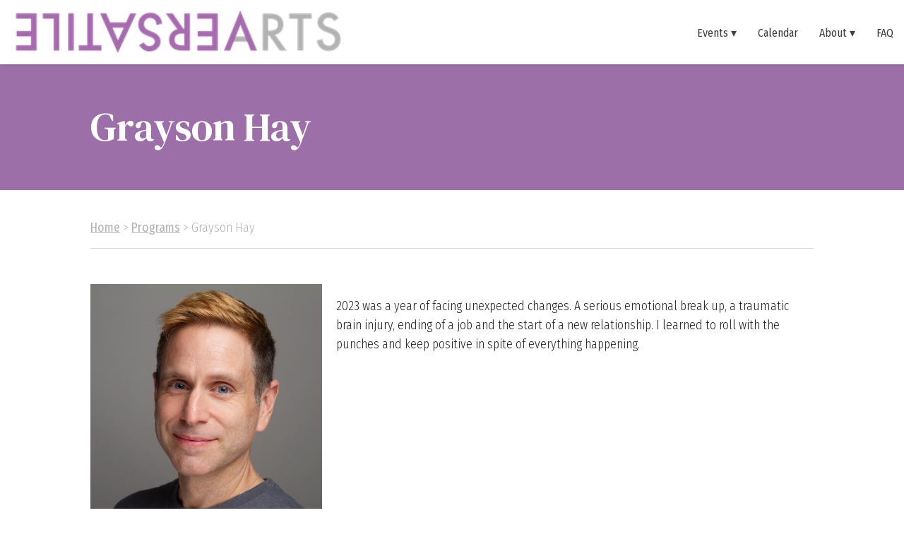

--- FILE ---
content_type: text/css
request_url: https://www.versatilearts.net/wp-content/themes/versatile-arts/style.css?ver=6.9
body_size: 3862
content:
/* Theme Name: Versatile Arts
Author: Alicia Radford
Author URI: https://www.aliciaradford.com */

/*=============================================
	DEFAULTS
=============================================*/

html, body, div, span, applet, object, iframe, h1, h2, h3, h4, h5, h6, blockquote, pre, a, abbr, acronym, address, big, cite, code, del, dfn, img, ins, kbd, q, s, samp, small, strike, sup, sub, tt, var, dl, dt, dd, ol, ul, li, fieldset, form, label, legend, table, caption, tbody, tfoot, thead, tr, th, td, article, aside, canvas, details, embed,  figure, figcaption, footer, header, hgroup,  menu, nav, output, ruby, section, summary, time, mark, audio, video {
	margin: 0;
	padding: 0;
	border: 0;
	font-size: 100%;
	font: inherit;
}

body {
	font-family: 'Fira Sans Condensed', Helvetica, sans-serif;
	font-style: normal;
	font-weight: 300;
	font-size: 1.1em;
	text-transform: none;
	text-decoration: none;
	letter-spacing: 0em;
	word-spacing: 0em;
	line-height: 1.55;
	color: #231f20;
}

iframe { 
	/* max-width: 100%; */
	overflow-x: auto;
}

img { max-width: 100%; }

ul, ol {
	margin: 20px 0 20px 40px;
}

ul li {
	list-style-type: circle;
}

tbody tr:nth-child(odd) {
	background-color: #eee;
 }

/*=============================================
	TEXT STYLES
=============================================*/

a { 
	color: #9c6fa9;
	text-decoration: none;
	font-weight: 400;
}

a:hover, .event-content a:hover { 
	color: #744880;
	transition: 0.4s ease;
}

strong {
	font-weight: 700;
}

h1, h2, h3, h4 {
	font-family: 'DM Serif Text', Georgia, serif;
	margin: 10px 0 20px 0;
}

h1 { font-size: 3.2em; line-height: 1.4; }
h2 { font-size: 2.8em; font-weight: 400; line-height: 1.2; }
h3, h4 { font-size: 1.3em; line-height: 1.2; font-weight: 400; }

.program_head { font-size: 1.5em; line-height: 1.2; font-weight: 400; }
.program_subhead { font-size: 1.2em; line-height: 1.2; font-weight: 300; }

.center {
	text-align: center;
}

.alignleft {
	float: left;
	margin-right: 20px;
}

.alignright {
	float: right;
	margin-left: 20px;
}

.aligncenter {
	display: block;
	margin: 0 auto;
}

.larger {
	font-size: 1.2em;
}

.button {
	font-family: 'Fira Sans Condensed', Helvetica, sans-serif;
	font-weight: 400;
	height: 50px;
    border-radius: 25px;
    font-size: 16px;
    line-height: 50px;
    padding: 15px 49px 15px 25px;
	margin-top: 40px;
	color: #9c6fa9;
	background: #fff;
	border: 2px solid #9c6fa9;
	position: relative;
}

.button:after {
	content: '';
    position: absolute;
    width: 9px;
    height: 9px;
    border: solid;
    border-width: 0 2px 2px 0;
    -webkit-transform: rotateZ(-45deg);
    -ms-transform: rotate(-45deg);
    transform: rotateZ(-45deg);
    border-color: inherit;
    top: 19px;
	right: 23px;
	color: #9c6fa9;
}

.button a {
	color: #9c6fa9;
}

.button:hover {
	background: #dac2e1;
	transition: 0.4s ease;
}

.button-alt {
	font-family: 'Fira Sans Condensed', Helvetica, sans-serif;
	font-weight: 400;
	height: 50px;
    border-radius: 25px;
    font-size: 16px;
    line-height: 50px;
    padding: 15px 49px 15px 25px;
	margin-top: 40px;
	color: #fff;
	position: relative;
	border: 2px solid #fff;
}

.button-alt:after {
	content: '';
    position: absolute;
    width: 9px;
    height: 9px;
    border: solid;
    border-width: 0 2px 2px 0;
    -webkit-transform: rotateZ(-45deg);
    -ms-transform: rotate(-45deg);
    transform: rotateZ(-45deg);
    border-color: inherit;
    top: 19px;
	right: 23px;
	color: #fff;
}

.button-alt a {
	color: #fff;
}

.button-alt:hover {
	color: #e7d7ec;
	border: 2px solid #e7d7ec;
	transition: 0.4s ease;
}

.button-alt:after:hover {
	color: #e7d7ec;
}

blockquote {
	position: relative;
    margin: 0;
    padding: 10px 0 0 80px;
    box-sizing: border-box;
	max-width: 100%;
	color: #666;
	font-style: italic;
}

blockquote::before {
    content: "\201C";
    position: absolute;
    left: 0;
    top: 0;
    font-size: 150px;
    font-family: 'DM Serif Text', Georgia, serif;
    line-height: 1;
	color: #9c6fa9;
	font-style: normal;
}


/*=============================================
	SITE STRUCTURE
=============================================*/

.wrapper {
	width: 100%;
	margin: 0 auto;
	overflow: auto;
}

.content-header {
	width: 100%;
	background: #f9b0a1;
	padding-top: 100px;
}

.content {
	width: 80%;
	clear: both;
	margin: 0 auto;
	padding: 40px 0;
}

.divider {
	width: 100%;
	border-bottom: 1px solid #e1e1e1;
	clear: both;
}

.spacer {
	padding-bottom: 20px;
}

/*  SECTIONS  */

.section {
	clear: both;
	padding: 0px;
	margin: 0px;
}

/*  COLUMN SETUP  */

.col, .col-grid {
	display: block;
	float:left;
	margin: 1% 0 1% 2%;
}

.col-clients { /* Used with grid of 4 */
	display: block;
	float: left;
	margin: 1% 0 3% 6%;
}

.col:first-child, .col-clients:first-child, .col-grid:first-child { margin-left: 0; }
.col-grid:nth-child(3n + 4) { margin-left: 0; clear: both; }

.col-grid img {
	display: block;
}

/*  GROUPING  */

.group:before,
.group:after { content:""; display:table; }
.group:after { clear:both;}
.group { zoom:1; /* For IE 6/7 */ }

/*  GRID OF FIVE - CLIENT PHOTO LIST */

.span_5_of_5 { width: 100%; }
.span_4_of_5 { width: 78.8%; }
.span_3_of_5 { width: 57.6%; }
.span_2_of_5 { width: 36.4%; }
.span_1_of_5 { width: 15.2%; }

/*  GRID OF SIX  */

.span_6_of_6 { width: 100%; } 
.span_5_of_6 { width: 83%; }
.span_4_of_6 { width: 66%; }
.span_3_of_6 { width: 49%; }
.span_2_of_6 {width: 32%; }
.span_1_of_6 { width: 15%; }

/*  GRID OF EIGHT  */

.span_8_of_8 { width: 100%; }
.span_7_of_8 { width: 87.25%; }
.span_6_of_8 { width: 74.5%; }
.span_5_of_8 { width: 61.75%; }
.span_4_of_8 { width: 49%; }
.span_3_of_8 { width: 36.25%; }
.span_2_of_8 { width: 23.5%; }
.span_1_of_8 { width: 10.75%; }

.footer {
	width: 100%;
	margin: 0 auto;
	color: #fff;
	background: #9c6fa9;
}

.footer a {
	color: #fff;
}

footer a:hover {
	color: #e7d7ec;
}

.footer .icon {
	font-size: 2em;
	color: #fff;
	margin-right: 10px;
}

.footer .icon:hover {
	color: #e7d7ec;
}

.footer h3 {
	font-family: 'Fira Sans Condensed', Helvetica, sans-serif;
	font-size: 1em;
	text-transform: uppercase;
	letter-spacing: .1em;
	margin: 0;
}

.footer p {
	font-size: .9em;
}

/*=============================================
	NAVIGATION
=============================================*/

.nav-clear {
	width: 100%; 
	height: 91px;
}

.header { 
	width: 100%;
	position: fixed;
	z-index: 999;
	background: #fff;
	box-shadow: 1px 1px 4px 0 rgba(0,0,0,.1);
	font-weight: 400;
}

.header ul {
	margin: 14px 0 0 0;
	padding: 0;
	list-style: none;
	background: #fff;
  }

.header li {
	list-style-type: none;
}
  
.header li a {
	color: #3e3e3e;
	font-size: .9em;
	text-decoration: none;
	display: block;
	line-height: 1.1;
	padding: 24px 15px 0 15px;
}

.header li:last-child {
	padding-bottom: 20px;
}
  
.header li a:hover, .header .menu-btn:hover {
	color: #9c6fa9;
	transition: 0.4s ease;
}

.header .draft {
	display: none;
}

.header .logo {
	float: left;
	padding: 15px 20px 8px;
}

.header .logo img {
	height: 60px;
}

.header .menu {
	clear: both;
  	max-height: 0;
	transition: max-height .2s ease-out;
	position: relative;
	overflow: hidden;
}

.header .menu-icon {
	cursor: pointer;
	display: inline-block;
	float: right;
	padding: 44px 25px;
	position: relative;
	user-select: none;
}

.header .menu-icon .navicon {
	background: #3e3e3e;
	display: block;
	height: 2px;
	position: relative;
	transition: background .2s ease-out;
	width: 18px;
}
  
.header .menu-icon .navicon:before,
.header .menu-icon .navicon:after {
	background: #3e3e3e;
	content: '';
	display: block;
	height: 100%;
	position: absolute;
	transition: all .2s ease-out;
	width: 100%;
}
  
.header .menu-icon .navicon:before {
	top: 5px;
}
  
.header .menu-icon .navicon:after {
	top: -5px;
}

.menu-item-has-children > a:after {
	content: " \25BE"
}

.header ul ul {
	display: none;
	top: 2em;
	background: #eee;
	z-index: 99999;
}

.menu-cta {
	font-weight: 700;
}

  /* menu btn */
  
.header .menu-btn {
	display: none;
}
  
.header .menu-btn:checked ~ .menu {
	max-height: 900px;
}
  
.header .menu-btn:checked ~ .menu-icon .navicon {
	background: transparent;
}
  
.header .menu-btn:checked ~ .menu-icon .navicon:before {
	transform: rotate(-45deg);
}
  
.header .menu-btn:checked ~ .menu-icon .navicon:after {
	transform: rotate(45deg);
}
  
.header .menu-btn:checked ~ .menu-icon:not(.steps) .navicon:before,
.header .menu-btn:checked ~ .menu-icon:not(.steps) .navicon:after {
	top: 0;
}

/*=============================================
	HOMEPAGE
=============================================*/

.hero {
	color: #fff;
	position: relative;
	padding: 30px 0;
}

.hero-heading h1:first-of-type {
	font-family: 'Fira Sans Condensed', Helvetica, sans-serif;
	font-weight: 300;
    font-size: 1.1em;
    text-transform: uppercase;
	margin: 0;
	text-align: center;
	padding-bottom: 15px;
}

.hero-heading h1:last-of-type {
	text-align: center;
	margin: 0;
	font-size: 2.5em;
	line-height: 1.3;
	padding-bottom: 15px;
}

.featured-flex {
	display: flex;
}

.featured {
	background: #eee;
	padding: 20px;
}

.featured h1 {
	line-height: 1;
}

.featured p {
	margin-left: 25px;
}

.announcement {
	font-size: 1.3em;
	font-weight: 400;
	margin-bottom: 30px;
	text-align: center;
	background-color: mediumslateblue;
	color: gold;
}

.announcement span:first-of-type {
	margin-right: 20px;
}

.homepage-event {
	display: flex;
}

.service-content h3, .bio h3, .staff h3 {
	font-weight: 400;
	text-align: center;
	/* color: #367ca7; */
	font-size: 1.5em;
}

.narrow-content {
	width: 50%;
	clear: both;
	margin: 0 auto;
	padding: 40px 0;
}

#map {
	height: 400px;  
    width: 100%; 
}

/*=============================================
	PAGES/POSTS
=============================================*/

#header {
	width: 100%;
	color: #fff;
	background: #9c6fa9;
}

.page-title {
	margin: 10px 0;
}

.breadcrumbs {
	color: #b2b2b2;
	padding-bottom: 15px;
	border-bottom: 1px solid #dadada;
	margin-bottom: 40px;
}

.breadcrumbs a {
	color: #b2b2b2;
	text-decoration: underline;
}

/* EVENTS */

.event {
	display: flex;
	background: #fff;
	box-shadow: 0 25px 60px 0 rgba(0, 0, 0, 0.05);
	color: #111;
	margin-bottom: 40px;
	overflow: auto;
}

.event .col {
	margin-top: 0;
	margin-bottom: 0;
}

.event h2 {
	font-size: 2em;
}

.event-type {
	text-transform: uppercase;
    font-weight: 400;
    letter-spacing: 2px;
    font-size: .8em;
    margin-top: 0;
    color: #666;
}

.event-content {
	padding: 40px 40px 40px 30px;
}

.event-content h2 a {
	color: #231f20;
}

.event-info {
	color: #b2b2b2;
	font-weight: 400;
}

.date-container {
	border: 1px solid #eee; 
	padding: 20px; 
	margin-bottom: 30px; 
	overflow: auto;
}

.dates {
	color: #b2b2b2;
    font-weight: 400;
	font-size: 1.1em;
    margin-top: 10px;
    display: inline-block;
    margin-bottom: 0;
}

.workshop-dates {
	color: #b2b2b2;
    font-weight: 400;
	font-size: 1.1em;
	margin-top: 0;
    display: inline-block;
    margin-bottom: 0;
}

.staff {
	background: #fff;
	box-shadow: 0 10px 60px 0 rgba(0, 0, 0, 0.05);
	color: #111;
	margin: 140px 20px 20px 20px;
	width: 45%;
	float: left;
}

.staff .col {
	margin-top: 0;
	margin-bottom: 0;
}

.staff h2 {
	font-size: 2em;
	line-height: 1.2;
	margin: 0 0 10px 0;
}

.staff-content {
	padding: 40px;
}

.staff-info {
	color: #b2b2b2;
	margin: 0;
	font-style: italic;
}

.staff-breadcrumbs {
	color: #b2b2b2;
	/*font-size: .8em;*/
	font-weight: 300;
}

.staff-breadcrumbs a {
	color: #b2b2b2;
	text-decoration: underline;
}

.bio-photo {
    width: 250px;
    margin-top: -180px;
}

/* main level */

.ac-label {
  font-weight: 700;
  position: relative;
  padding: .5em 1em;
  margin-bottom: .5em;
  display: block;
  cursor: pointer;
  background-color: whiteSmoke;
  transition: background-color .15s ease-in-out;
}

.ac-label h2 {
	font-size: 1.8em;
	margin-bottom: .4em;
}

.ac-input:checked + label, .ac-label:hover {
  background-color: #d0d0d0;
}

.ac-label:after, .ac-input:checked + .ac-label:after {
  content: "+";
  position: absolute;
  display: block;
  right: 0;
  top: 0;
  width: 2em;
  height: 100%;
  line-height: 2.25em;
  text-align: center;
  background-color: #e5e5e5;
  transition: background-color .15s ease-in-out;
}

.ac-label:hover:after, .ac-input:checked + .ac-label:after {
  background-color: #b5b5b5;
}

.ac-input:checked + .ac-label:after {
  content: "-";
}

.ac-input {
  display: none;
}

/* the magic */

.ac-text, .ac-sub-text {
  opacity: 0;
  height: 0;
  margin-bottom: .5em;
  transition: opacity .5s ease-in-out;
  overflow: hidden;
}

.ac-input:checked ~ .ac-text, .ac-sub .ac-input:checked ~ .ac-sub-text { 
  opacity: 1;
  height: auto;
}

.ac-sub .ac-label {
  background: none;
  font-weight: 600;
  padding: .5em 2em 1em 2em;
  margin-bottom: 0;
  border-bottom: 1px solid #eee;
}

.ac-sub .ac-label:checked {
  background: none;
  border-bottom: 1px solid whitesmoke;
}

.ac-sub .ac-label:after, .ac-sub .ac-input:checked + .ac-label:after {
  left: 0;
  background: none;
}

.ac-sub .ac-input:checked + label, .ac-sub .ac-label:hover {
  background: none;
}

.ac-sub-text {
  padding: 0 1em 0 2em;
}

#loading_spinner {
	text-align: center;
}

.fc-content {
	color: #000 !important;
}

.registration-links {
	margin-top: 30px;
	margin-bottom: 20px;
	padding-bottom: 20px;
	border-bottom: 1px solid #eee;
}

.registration-links:last-of-type {
	border-bottom: 0;
	margin-bottom: 0;
}


/*=============================================
	MEDIA QUERIES
=============================================*/

@media only screen and (max-width: 480px) {
	.col {  margin: 1% 0 1% 0%; }
	.col-grid { margin-left: 0; }
	.span_1_of_6, .span_2_of_6, .span_3_of_6, .span_4_of_6, .span_5_of_6, .span_6_of_6 { 	 width: 100%; }
	.span_1_of_8, .span_2_of_8, .span_3_of_8, .span_4_of_8, .span_5_of_8, .span_6_of_8, .span_7_of_8, .span_8_of_8 { width: 100%; }
	.span_1_of_4, .span_2_of_4, .span_3_of_4, .span_4_of_4 { width: 100%; }
	.logo { margin-left: 5px; }
	.hero-heading h1:last-of-type { font-size: 2em; }
	h1 { font-size: 2em; }
	.event { display: block; }
	.event .event-image { height: 300px; }
	.staff { margin: 20px; }
	.button { white-space: nowrap; }
}

@media screen and (max-width: 768px) {
	.content { width: 90%; }
	.hero-content { width: 90%; }
	.nav-bar { height: 176px; }
	.menu { width: 100%; }
	.span_1_of_4, .span_2_of_4, .span_3_of_4, .span_4_of_4 { width: 45%; }
	.featured-flex { display: block; }
	.featured-flex .span_2_of_6 { width: 100%; }
	.featured-flex .col { margin-left: 0; }
	nav { 
		float: none;
		margin: 0 auto;
		width: 300px;
	}
	.logo { 
		display: block;
		margin: 0 auto;
		float: none;
		text-align: center;
		padding-bottom: 13px;
	}
	.staff { width: 90%; }
}

/* Navigation Menu - Desktop */

@media (min-width: 900px) {
	.header li {
	  float: left;
	}
	.header .menu {
	  clear: none;
	  float: right;
	  max-height: none;
	  overflow: visible;
	  position: relative;
	}
	.header .menu-icon {
	  display: none;
	}
	.header li:last-child {
		padding-bottom: 0;
	}
	.header ul ul {
		position: absolute;
		margin-top: 42px;
		box-shadow: 1px 1px 4px 0 rgba(0,0,0,.1);
	}
	.header ul ul li {
		display: block;
		clear: both;
		border-bottom: 1px solid #d9d9d9;
		width: 100%;
	}
	.header ul ul li a {
		padding: 20px;
	}
	.menu-cta {
		font-family: 'Fira Sans Condensed', Helvetica, sans-serif;
		font-weight: 400;
		height: 30px;
		border-radius: 25px;
		line-height: 50px;
		padding: 15px 30px 15px 10px;
		margin-top: 8px;
		color: #fff !important;
		position: relative;
		background: #9c6fa9;
		border: 2px solid #9c6fa9;
		margin-left: 15px;
		margin-right: 20px;
	}
	.menu-cta:after {
		content: '';
		position: absolute;
		width: 9px;
		height: 9px;
		border: solid;
		border-width: 0 2px 2px 0;
		-webkit-transform: rotateZ(-45deg);
		-ms-transform: rotate(-45deg);
		transform: rotateZ(-45deg);
		border-color: inherit;
		top: 19px;
		right: 23px;
		border-color: #fff !important;
	}
	.menu-cta a {
		color: #fff !important;
		padding-top: 0 !important;
		padding-bottom: 0 !important;
	}
	.menu-cta:hover {
		border: 2px solid #845991;
		background: #845991;
		transition: 0.4s ease !important;
	}
  }

--- FILE ---
content_type: text/javascript
request_url: https://www.versatilearts.net/wp-content/themes/versatile-arts/js/menu.js
body_size: 6
content:
jQuery(document).ready(function($){
  
    $('li.menu-item-has-children > a').on('click',function(event){
      
      event.preventDefault()
      
      $(this).parent().find('ul').first().toggle(300);
      
      $(this).parent().siblings().find('ul').hide(200);
      
      //Hide menu when clicked outside
      $(this).parent().find('ul').mouseleave(function(){  
        var thisUI = $(this);
        $('html').click(function(){
          thisUI.hide();
          $('html').unbind('click');
        });
      });
      
      
    });
    
  
   
    
  });